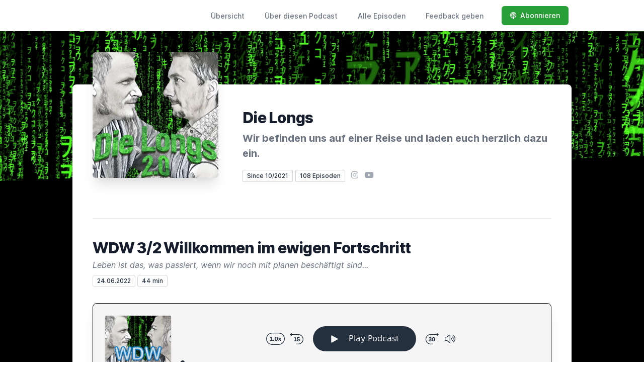

--- FILE ---
content_type: text/html; charset=utf-8
request_url: https://die-longs.letscast.fm/episode/wdw-3-2-willkommen-im-ewigen-fortschritt
body_size: 15151
content:
<!DOCTYPE html>
<html lang='de'>
<head>
<meta content='text/html; charset=UTF-8' http-equiv='Content-Type'>
<meta content='width=device-width, initial-scale=1.0' name='viewport'>
<meta content='no-cache' name='turbolinks-cache-control'>
<title>WDW 3/2 Willkommen im ewigen Fortschritt | Die Longs</title>
<meta content='Danke Susanne für deine Frage zum Thema &quot;Konstruktion Leben&quot;. Wir hoffen, dass die konstruktive Antwort, dir beim &quot;Finden&quot; hilft, damit du weniger suchen musst :) ' name='description'>
<meta content='Gesellschaft, Menschen, Kultur, Bildung, Erziehung, Kapitalismus, Zeit, Zukunft, Vergangenheit, Arbeit, Wissen, Erde, Ehe, Mitdenken, Lebensphilosophie, Gesundheit, Ernährung, Wissenschaft, Vorurteile, Gewohnheiten, Authentizität, Idealismus, Toleranz, Abhängigkeit, Beziehung, Verständnis, Maschine, Konstrukt, Zahnrad, Zahnräder, Lernen, Optimierung, Change-Management, Veränderung, Bausteine, Software, Prozesse, Vorgänge, Fortschritt, Seele, Anpassen, Anpassung, ' name='keywords'>
<link href='https://letscast.fm/podcasts/die-longs-e7f9c176/feed' rel='alternate' title='Die Longs' type='application/rss+xml'>
<meta content='app-id=1588560871' name='apple-itunes-app'>
<link href='https://die-longs.letscast.fm/episode/wdw-3-2-willkommen-im-ewigen-fortschritt' rel='canonical'>
<link rel="icon" type="image/x-icon" href="http://www.dielongs.de/favicon.ico" />
<link href='https://bcdn.letscast.fm/media/podcast/9cf90488/artwork-3000x3000.jpg?t=1710673952&amp;width=180&amp;height=180&amp;quality=80&amp;optimizer=image' rel='apple-touch-icon'>
<meta content='https://die-longs.letscast.fm/episode/wdw-3-2-willkommen-im-ewigen-fortschritt' property='og:url'>
<meta content='website' property='og:type'>
<meta content='Die Longs' property='og:site_name'>
<meta content='WDW 3/2 Willkommen im ewigen Fortschritt' property='og:title'>
<meta content='Danke Susanne für deine Frage zum Thema &quot;Konstruktion Leben&quot;. Wir hoffen, dass die konstruktive Antwort, dir beim &quot;Finden&quot; hilft, damit du weniger suchen musst :) ' property='og:description'>
<meta content='https://bcdn.letscast.fm/media/podcast/9cf90488/episode/45bd3b8a/artwork-3000x3000.jpg?t=1656147582&amp;width=1400&amp;height=1400&amp;quality=80' property='og:image'>
<meta content='player' name='twitter:card'>
<meta content='WDW 3/2 Willkommen im ewigen Fortschritt' name='twitter:title'>
<meta content='https://die-longs.letscast.fm/episode/wdw-3-2-willkommen-im-ewigen-fortschritt?layout=twitter-player' name='twitter:player'>
<meta content='https://lcdn.letscast.fm/media/podcast/9cf90488/episode/45bd3b8a.mp3?t=1655836312' name='twitter:player:stream'>
<meta content='audio/mpeg' name='twitter:player:stream:content_type'>
<meta content='440' name='twitter:player:width'>
<meta content='440' name='twitter:player:height'>
<meta content='Danke Susanne für deine Frage zum Thema &quot;Konstruktion Leben&quot;. Wir hoffen, dass die konstruktive Antwort, dir beim &quot;Finden&quot; hilft, damit du weniger suchen musst :) ' name='twitter:description'>
<meta content='https://bcdn.letscast.fm/media/podcast/9cf90488/episode/45bd3b8a/artwork-3000x3000.jpg?t=1656147582&amp;width=1400&amp;height=1400&amp;quality=80' name='twitter:image'>
<meta name="csrf-param" content="authenticity_token" />
<meta name="csrf-token" content="CK4T0zNGc1/IrMeVT5DgWuYipkEbqFOT9kz57X6T2UaHmkjD91vQ+ti9RrCnCUTfnRG/V8UVgxVqwkNb5AGnRg==" />

<link rel="stylesheet" media="screen" href="/packs/css/application-10c23002.css" data-turbolinks-track="reload" />
<script src="/packs/js/site/application-486f59e6c780e42a768f.js" data-turbolinks-track="reload"></script>
<style>
  section.bg-gray-800 {
    background-color: #000000 !important;
  }
  polygon.text-gray-800 {
    color: #000000 !important;
  }
</style>
<style>
  .border-teal-400, .border-teal-500, .border-teal-700 {
    color: #289e37ff !important;
  }
  .bg-teal-400 {
    background-color: #289e37ff !important;
  }
  .bg-teal-600 {
    background-color: #289e37ff !important;
  }
  .border-teal-400 {
    border-color: #289e37ff !important;
  }
</style>
</head>
<body>
<nav class='top-0 absolute bg-white z-50 w-full flex flex-wrap items-center justify-between px-2 py-3 navbar-expand-lg shadow-lg'>
<div class='container px-4 mx-auto flex flex-wrap items-center justify-between'>
<div class='w-full relative flex justify-between lg:w-auto lg:static lg:block lg:justify-start cursor-pointer' onclick='toggleNavbar(&#39;collapse-navbar&#39;)'>
<div class='text-gray-500 text-lg font-medium ml-1 lg:hidden'>
Episode
</div>
<button class='cursor-pointer text-xl leading-none px-3 py-1 border border-solid border-transparent rounded bg-transparent block lg:hidden outline-none focus:outline-none'>
<i class='text-gray-500 fas fa-bars'></i>
</button>
</div>
<div class='lg:flex flex-grow items-center lg:bg-transparent lg:shadow-none hidden' id='collapse-navbar'>
<hr class='my-4 lg:hidden'>
<div class='lg:hidden'>
<ul class='mx-auto flex flex-col justify-end list-none' style='max-width: 980px;'>
<li class='flex items-center'>
<a class='text-lg mb-4 lg:mb-0 lg:ml-8 inline-flex items-center px-1 pt-1 border-b-2 border-transparent lg:text-sm font-medium leading-5 hover:border-gray-300 text-gray-500 focus:outline-none focus:border-teal-700 transition duration-150 ease-in-out hover:text-gray-900' href='https://die-longs.letscast.fm/'>
Übersicht
</a>
</li>
<li class='flex items-center'>
<a class='text-lg mb-4 lg:mb-0 lg:ml-8 inline-flex items-center px-1 pt-1 border-b-2 border-transparent lg:text-sm font-medium leading-5 hover:border-gray-300 text-gray-500 focus:outline-none focus:border-teal-700 transition duration-150 ease-in-out hover:text-gray-900' href='https://die-longs.letscast.fm/about#about'>
Über diesen Podcast
</a>
</li>
<li class='flex items-center'>
<a class='text-lg mb-4 lg:mb-0 lg:ml-8 inline-flex items-center px-1 pt-1 border-b-2 border-transparent lg:text-sm font-medium leading-5 hover:border-gray-300 text-gray-500 focus:outline-none focus:border-teal-700 transition duration-150 ease-in-out hover:text-gray-900' href='https://die-longs.letscast.fm/index#episodes'>
Alle Episoden
</a>
</li>
<li class='flex items-center'>
<a class='text-lg mb-4 lg:mb-0 lg:ml-8 inline-flex items-center px-1 pt-1 border-b-2 border-transparent lg:text-sm font-medium leading-5 hover:border-gray-300 text-gray-500 focus:outline-none focus:border-teal-700 transition duration-150 ease-in-out hover:text-gray-900' href='https://die-longs.letscast.fm/feedback#feedback'>
Feedback geben
</a>
</li>
<li class='flex items-center'>
<a href='https://die-longs.letscast.fm/subscribe#subscribe'>
<button class='subscribe-button mb-4 lg:mb-0 mt-3 lg:mt-0 lg:ml-8 relative inline-flex items-center px-4 py-2 border border-transparent text-sm leading-5 font-medium rounded-md text-white bg-teal-400 shadow-sm hover:bg-teal-500 focus:outline-none focus:border-teal-700 focus:shadow-outline-teal active:bg-teal-700 transition ease-in-out duration-150 cursor-pointer'>
<i class='fas fa-podcast mr-2'></i>
Abonnieren
</button>
</a>
</li>
</ul>
</div>
<div class='hidden lg:block self-center container'>
<ul class='mx-auto flex flex-row justify-end list-none' style='max-width: 980px;'>
<li class='flex items-center'>
<a class='text-lg mb-4 lg:mb-0 lg:ml-8 inline-flex items-center px-1 pt-1 border-b-2 border-transparent lg:text-sm font-medium leading-5 hover:border-gray-300 text-gray-500 focus:outline-none focus:border-teal-700 transition duration-150 ease-in-out hover:text-gray-900' href='https://die-longs.letscast.fm/'>
Übersicht
</a>
</li>
<li class='flex items-center'>
<a class='text-lg mb-4 lg:mb-0 lg:ml-8 inline-flex items-center px-1 pt-1 border-b-2 border-transparent lg:text-sm font-medium leading-5 hover:border-gray-300 text-gray-500 focus:outline-none focus:border-teal-700 transition duration-150 ease-in-out hover:text-gray-900' href='https://die-longs.letscast.fm/about'>
Über diesen Podcast
</a>
</li>
<li class='flex items-center'>
<a class='text-lg mb-4 lg:mb-0 lg:ml-8 inline-flex items-center px-1 pt-1 border-b-2 border-transparent lg:text-sm font-medium leading-5 hover:border-gray-300 text-gray-500 focus:outline-none focus:border-teal-700 transition duration-150 ease-in-out hover:text-gray-900' href='https://die-longs.letscast.fm/index'>
Alle Episoden
</a>
</li>
<li class='flex items-center'>
<a class='text-lg mb-4 lg:mb-0 lg:ml-8 inline-flex items-center px-1 pt-1 border-b-2 border-transparent lg:text-sm font-medium leading-5 hover:border-gray-300 text-gray-500 focus:outline-none focus:border-teal-700 transition duration-150 ease-in-out hover:text-gray-900' href='https://die-longs.letscast.fm/feedback'>
Feedback geben
</a>
</li>
<li class='flex items-center'>
<a href='https://die-longs.letscast.fm/subscribe'>
<button class='subscribe-button mb-4 lg:mb-0 mt-3 lg:mt-0 lg:ml-8 relative inline-flex items-center px-4 py-2 border border-transparent text-sm leading-5 font-medium rounded-md text-white bg-teal-400 shadow-sm hover:bg-teal-500 focus:outline-none focus:border-teal-700 focus:shadow-outline-teal active:bg-teal-700 transition ease-in-out duration-150 cursor-pointer'>
<i class='fas fa-podcast mr-2'></i>
Abonnieren
</button>
</a>
</li>
</ul>
</div>
<div class='hidden lg:block'></div>
</div>
</div>
</nav>

<div class='mt-13 lg:mt-15' id='root'>
<main>
<section class='relative block bg-gray-100' style='height: 300px;'>
<div class='absolute top-0 w-full h-full bg-center bg-cover' style='background-image: url(&quot;https://bcdn.letscast.fm/media/69k70o02upvctis87gtiui2s799l?t=1712332819&amp;optimizer=image&amp;quality=90&quot;);'>
<span class='w-full h-full absolute opacity-0 bg-black' id='blackOverlay'></span>
</div>
<div class='top-auto bottom-0 left-0 right-0 w-full absolute pointer-events-none overflow-hidden' style='height: 70px; transform: translateZ(0px);'>
<svg class='absolute bottom-0 overflow-hidden' preserveaspectratio='none' version='1.1' viewbox='0 0 2560 100' x='0' xmlns='http://www.w3.org/2000/svg' y='0'>
<polygon class='text-gray-800 fill-current' points='2560 0 2560 100 0 100'></polygon>
</svg>
</div>
</section>
<section class='relative py-16 bg-gray-800'>
<div class='container mx-auto px-0 md:px-4 max-w-5xl'>
<div class='relative flex flex-col min-w-0 break-words bg-white w-full mb-6 shadow-xl md:rounded-lg -mt-64'>
<div class='px-4 sm:px-10'>
<div class='flex flex-wrap lg:flex-no-wrap justify-center lg:justify-start'>
<div class='relative mb-0' style='min-width: 250px;'>
<a href='https://die-longs.letscast.fm/'>
<img alt='Die Longs Cover' class='podcast-cover shadow-xl h-auto align-middle rounded-md border-none -my-16' height='250' src='https://bcdn.letscast.fm/media/podcast/9cf90488/artwork-3000x3000.jpg?t=1710673952&amp;optimizer=image&amp;quality=80&amp;height=500&amp;width=500' width='250'>
</a>
</div>
<div class='w-full mt-24 lg:mt-12 text-center overflow-hidden lg:ml-12 lg:text-left lg:my-12'>
<h1 class='podcast-title text-2xl leading-8 font-extrabold tracking-tight text-gray-900 sm:text-3xl sm:leading-9 mb-2 truncate'>
Die Longs
</h1>
<div class='leading-normal mt-0 mb-4 text-gray-500 font-bold text-xs md:text-xl' id='podcast-subtitle'>
Wir befinden uns auf einer Reise und laden euch herzlich dazu ein.
</div>
<div class='flex flex-col lg:flex-row justify-start'>
<div class='lg:mr-2'>
<span class='badge inline-flex items-center px-2 rounded-sm text-xs font-medium bg-white text-gray-800 border border-gray-300 py-0.5'>
Since 10/2021
</span>
<a href='https://die-longs.letscast.fm/index'>
<span class='badge inline-flex items-center px-2 rounded-sm text-xs font-medium bg-white text-gray-800 border border-gray-300 py-0.5'>
108 Episoden
</span>
</a>
</div>
<div class='mt-2 lg:mt-0'>
<a class='social-icon mx-1 text-gray-400 hover:text-gray-500' href='https://instagram.com/dielongs' rel='noopener noreferrer' target='_blank' title='Instagram'>
<span class='sr-only'>Instagram</span>
<i class='fab fa-instagram text-base'></i>
</a>
<a class='social-icon mx-1 text-gray-400 hover:text-gray-500' href='https://www.youtube.com/@dielongs4028' rel='noopener noreferrer' target='_blank' title='YouTube'>
<span class='sr-only'>YouTube</span>
<i class='fab fa-youtube text-base'></i>
</a>
</div>
</div>
</div>
</div>
<div id='content'>
<div class='mt-6 py-10 border-t border-gray-200'>
<div class='flex flex-wrap justify-center'>
<div class='w-full'>
<h1 class='text-2xl leading-8 font-extrabold tracking-tight text-gray-900 sm:text-3xl sm:leading-9'>
WDW 3/2 Willkommen im ewigen Fortschritt
</h1>
<p class='mt-1 text-gray-500 italic text-md truncate'>
Leben ist das, was passiert, wenn wir noch mit planen beschäftigt sind...
</p>
<p class='text-gray-500 mt-2 mb-8 text-xs md:text-sm'>
<span class='badge inline-flex items-center px-2 rounded text-xs font-medium bg-white text-gray-800 border border-gray-300 py-0.5'>
24.06.2022
</span>
<span class='badge inline-flex items-center px-2 rounded text-xs font-medium bg-white text-gray-800 border border-gray-300 py-0.5'>
44 min
</span>
</p>
<div class='player-container shadow-xl rounded-lg border' style='background-color: #F5F5F5; border-color:#000000;'>
<div data-template='/podlove/player/templates/variant-xl-no-title.html?20240301' id='player'></div>
<script>
  window
    .podlovePlayer("#player", {"version":5,"show":{"title":"Die Longs","subtitle":"Wir gehen täglich auf Reise und laden euch herzlich ein.","summary":"\u003cdiv\u003eI Guuuuudddeee Lange Nudel und Lange Nudel so Grüss dich HeiLong- so begrüßen sich zwei Freunde.\u003cbr\u003e\u003cbr\u003eZuerst mal ein riesiges Dankeschön an all die Leute, die uns inspiriert haben, hier herumzustottern, zu gatzen und \"Ääh\" zu sagen. Ihr seid die Besten!\u003c/div\u003e\u003cdiv\u003e\u003cbr\u003eTaucht ein in die verrückte Welt zweier Chaoten, die manchmal auch so tun, als wären sie erwachsen.\u003cbr\u003e\u003cbr\u003e\u003c/div\u003e\u003cdiv\u003e\u003cbr\u003eDanke fürs Zuhören, Leute!\u003cbr\u003e\u003cbr\u003e\u003c/div\u003e\u003cdiv\u003e\u003cbr\u003eAlles Liebe, HeiLong und Lang Nudel :)\u003c/div\u003e","poster":"https://lcdn.letscast.fm/media/podcast/9cf90488/artwork-300x300.jpg?t=1710673952","link":"http://www.dielongs.de"},"title":"WDW 3/2 Willkommen im ewigen Fortschritt","subtitle":"Leben ist das, was passiert, wenn wir noch mit planen beschäftigt sind...","summary":"\u003cdiv\u003eDanke Susanne für deine Frage zum Thema \"Konstruktion Leben\". Wir hoffen, dass die konstruktive Antwort, dir beim \"Finden\" hilft, damit du weniger suchen musst :)\u0026nbsp;\u003c/div\u003e\u003cbr\u003e\u003cbr\u003e\u003cdiv\u003eEs ist positiv Wahnsinnig, welche Gedanken sich unsere Zuhörer machen. Danke Susanne für deine Frage.\u003cbr\u003eMit dieser Komplexität hatten wir jetzt so früh noch nicht gerechnet, aber dennoch nehmen wir uns deiner Frage und der Herausforderung an.\u003cbr\u003eLeben ist das, was passiert während wir noch planen. Es gibt Pioniere, die es einfach wagen und dann gibt es Siedler, die lieber totgetrampelte Pfade folgen, bis die Spuren sich nicht mehr vom dreckigen Boden unterscheiden lassen.\u0026nbsp;\u003cbr\u003eWer möchtest du in deinem Leben sein? Dein eigener Pionier? Oder der Siedler, der einfach nur hofft, aber nichts unternimmt?\u0026nbsp;\u003cbr\u003eDer Fortschritt ist nicht aufzuhalten und nicht greifbar, dennoch sind wir alle begeistert, wenn wir fortschreiten.\u0026nbsp;\u003cbr\u003eHierzu fällt den Longs folgendes Zitat ein... \"Ein glückliches und schönes Leben bedeutet nicht, dass es darin keine Probleme und Fehler gibt. Es bedeutet das wir begriffen haben, dass es an uns liegt, diese Probleme und Fehler als Chance zu sehen.\"\u003cbr\u003eDanke fürs Zuhören.\u003c/div\u003e","publicationDate":"2022-06-24T00:05:00.000+02:00","poster":"https://lcdn.letscast.fm/media/podcast/9cf90488/episode/45bd3b8a/artwork-300x300.jpg?t=1656147582","duration":"00:44:28","link":"https://die-longs.letscast.fm/episode/wdw-3-2-willkommen-im-ewigen-fortschritt","audio":[{"url":"https://lcdn.letscast.fm/media/podcast/9cf90488/episode/45bd3b8a.mp3?t=1655836312","size":42684081,"title":"MP3 Audio (mp3)","mimeType":"audio/mpeg"}],"visibleComponents":["controlChapters","controlSteppers","episodeTitle","poster","progressbar","showTitle","subtitle","tabAudio","tabChapters","tabFiles","tabShare","tabInfo","tabTranscripts"],"files":[{"url":"https://lcdn.letscast.fm/media/podcast/9cf90488/episode/45bd3b8a.mp3?t=1655836312","size":42684081,"title":"MP3 Audio (mp3)","mimeType":"audio/mpeg"}],"chapters":[],"contributors":[],"transcripts":[],"subscribe-button":{"feed":"https://letscast.fm/podcasts/die-longs-e7f9c176/feed","clients":[{"id":"apple-podcasts","service":"1588560871"},{"id":"deezer","service":"3031862"},{"id":"spotify","service":"02pM2IVvs4uw4spC5RJVrz"},{"id":"youtube","service":"https://www.youtube.com/@dielongs4028"},{"id":"amazon-music","service":"5367058e-dec6-40c4-8356-d6385d4fb171/die-longs?refMarker=dm_wcp_af_r\u0026ref=dm_sh_sUY78L2QCv7fhn8v6y40H59s6"},{"id":"downcast"},{"id":"overcast"},{"id":"podcast-addict"},{"id":"rss","service":"https://letscast.fm/podcasts/die-longs-e7f9c176/feed"}]},"share":{"channels":["twitter","facebook","linkedin","xing","pinterest","whats-app","link","mail"],"outlet":"/share.html","sharePlaytime":true},"features":{"persistTab":false,"persistPlaystate":false}}, {"base":"/podlove/player/","activeTab":null,"theme":{"tokens":{"brand":"#E64415","brandDark":"#25303f","brandDarkest":"#1A3A4A","brandLightest":"#F5F5F5","shadeDark":"#807E7C","shadeBase":"#807E7C","contrast":"#000","alt":"#fff"},"fonts":{}},"subscribe-button":{"feed":"https://letscast.fm/podcasts/die-longs-e7f9c176/feed","clients":[{"id":"apple-podcasts","service":"1588560871"},{"id":"deezer","service":"3031862"},{"id":"spotify","service":"02pM2IVvs4uw4spC5RJVrz"},{"id":"youtube","service":"https://www.youtube.com/@dielongs4028"},{"id":"amazon-music","service":"5367058e-dec6-40c4-8356-d6385d4fb171/die-longs?refMarker=dm_wcp_af_r\u0026ref=dm_sh_sUY78L2QCv7fhn8v6y40H59s6"},{"id":"downcast"},{"id":"overcast"},{"id":"podcast-addict"},{"id":"rss","service":"https://letscast.fm/podcasts/die-longs-e7f9c176/feed"}]},"playlist":[{"title":"Sose 10 Have a drink on me","config":"https://letscast.fm/podcasts/die-longs-e7f9c176/episodes/sose-10-have-a-drink-on-me/player.json","duration":"00:34:20"},{"title":"Folge 88 So viele Gefühle - wen interessierts ?","config":"https://letscast.fm/podcasts/die-longs-e7f9c176/episodes/folge-88-so-viele-gefuehle-wen-interessierts/player.json","duration":"00:48:41"},{"title":"Folge 87 Mächtig ohnmächtig","config":"https://letscast.fm/podcasts/die-longs-e7f9c176/episodes/folge-87-maechtig-ohnmaechtig/player.json","duration":"00:50:35"},{"title":"Folge 86 Gelber Schein","config":"https://letscast.fm/podcasts/die-longs-e7f9c176/episodes/folge-86-gelber-schein/player.json","duration":"00:45:46"},{"title":"Folge 85 Chips: das Erdöl des 21. Jahrhunderts?","config":"https://letscast.fm/podcasts/die-longs-e7f9c176/episodes/folge-85-chips-das-erdoel-des-21-jahrhunderts/player.json","duration":"00:48:59"},{"title":"Folge 84 Selbstbestimmung:  selbstbestimmt? Na klar, bestimmt!","config":"https://letscast.fm/podcasts/die-longs-e7f9c176/episodes/folge-84-selbstbestimmung-selbstbestimmt-na-klar-bestimmt/player.json","duration":"00:47:25"},{"title":"Folge 83 Hey Tim, komm mal in die Küche!","config":"https://letscast.fm/podcasts/die-longs-e7f9c176/episodes/folge-83-hey-tim-komm-mal-in-die-kueche/player.json","duration":"00:48:22"},{"title":"Folge 82 Das kann doch wohl nicht wahr sein!","config":"https://letscast.fm/podcasts/die-longs-e7f9c176/episodes/folge-82-das-kann-doch-wohl-nicht-wahr-sein/player.json","duration":"00:46:23"},{"title":"Folge 81 Sit ludos incipere, oder einfach: Lasset die Spiele beginnen","config":"https://letscast.fm/podcasts/die-longs-e7f9c176/episodes/folge-81-sit-ludos-incipere-oder-einfach-lasset-die-spiele-beginnen/player.json","duration":"00:49:34"},{"title":"Folge 80 Freiheit ist das was zählt, aber warum ?","config":"https://letscast.fm/podcasts/die-longs-e7f9c176/episodes/folge-80-freiheit-ist-das-was-zaehlt-aber-warum/player.json","duration":"00:49:13"},{"title":"Sose 9 E(lf) M(eter)","config":"https://letscast.fm/podcasts/die-longs-e7f9c176/episodes/sose-9-e-lf-m-eter/player.json","duration":"00:57:14"},{"title":" Folge 79 Was ein geiler Urlaub. Teil 1","config":"https://letscast.fm/podcasts/die-longs-e7f9c176/episodes/folge-79-was-ein-geiler-urlaub-teil-1/player.json","duration":"00:49:03"},{"title":"Folge 78 Bewusst oder Unbewusst? Das ist hier die Frage.","config":"https://letscast.fm/podcasts/die-longs-e7f9c176/episodes/folge-78-bewusst-oder-unbewusst-das-ist-hier-die-frage/player.json","duration":"00:47:44"},{"title":"Folge 77 Mmmmm lecker, und was isst du so ?","config":"https://letscast.fm/podcasts/die-longs-e7f9c176/episodes/folge-77-mmmmm-lecker-und-was-isst-du-so/player.json","duration":"00:51:53"},{"title":"Folge 76 Entscheidungskompetenz - kompetent Entscheiden","config":"https://letscast.fm/podcasts/die-longs-e7f9c176/episodes/folge-76-entscheidungskompetenz-kompetent-entscheiden/player.json","duration":"00:49:40"},{"title":"Folge 75 Unsere Kindheit.","config":"https://letscast.fm/podcasts/die-longs-e7f9c176/episodes/folge-75-unsere-kindheit/player.json","duration":"00:51:42"},{"title":"Folge 74 Was ist der Plan(et) B ?","config":"https://letscast.fm/podcasts/die-longs-e7f9c176/episodes/folge-74-was-ist-der-plan-et-b/player.json","duration":"00:50:33"},{"title":"Folge 73 Ohh man schon wieder arbeiten, egal es lohnt sich eh nicht.","config":"https://letscast.fm/podcasts/die-longs-e7f9c176/episodes/folge-73-ohh-man-schon-wieder-arbeiten-egal-es-lohnt-sich-eh-nicht/player.json","duration":"00:47:34"},{"title":"Folge 72 Der Mond und seine Freunde","config":"https://letscast.fm/podcasts/die-longs-e7f9c176/episodes/folge-72-der-mond-und-seine-freunde/player.json","duration":"00:51:07"},{"title":"Folge 71 Cannabis für alle. Yippi wir sind high oder doch nicht ?","config":"https://letscast.fm/podcasts/die-longs-e7f9c176/episodes/folge-71-cannabis-fuer-alle-yippi-wir-sind-high-oder-doch-nicht/player.json","duration":"00:44:38"},{"title":"Folge 70 HeiLong und der Neue","config":"https://letscast.fm/podcasts/die-longs-e7f9c176/episodes/folge-70-heilong-und-der-neue/player.json","duration":"00:41:54"},{"title":"Folge 69 Können wir Hyggelig","config":"https://letscast.fm/podcasts/die-longs-e7f9c176/episodes/folge-69-koennen-wir-hyggelig/player.json","duration":"00:47:16"},{"title":"Folge 68 Die TOP 3","config":"https://letscast.fm/podcasts/die-longs-e7f9c176/episodes/folge-68-die-top-3/player.json","duration":"01:14:24"},{"title":"Sose 8 Das letzte Eliza Bett","config":"https://letscast.fm/podcasts/die-longs-e7f9c176/episodes/sose-8-das-letzte-eliza-bett/player.json","duration":"00:46:44"},{"title":"WDW 4 Cancel Culture","config":"https://letscast.fm/podcasts/die-longs-e7f9c176/episodes/wdw-4-cancel-culture/player.json","duration":"00:48:19"},{"title":"Folge 67 Das kuriose ABC Teil 2","config":"https://letscast.fm/podcasts/die-longs-e7f9c176/episodes/folge-67-das-kuriose-abc-teil-2/player.json","duration":"00:50:55"},{"title":"Folge 66 Das kuriose ABC Teil 1","config":"https://letscast.fm/podcasts/die-longs-e7f9c176/episodes/folge-66-das-kuriose-abc-teil-1/player.json","duration":"00:41:35"},{"title":"Folge 65 Sechs Sekunden und Fresse auf","config":"https://letscast.fm/podcasts/die-longs-e7f9c176/episodes/folge-65-sechs-sekunden-und-fresse-auf/player.json","duration":"00:49:17"},{"title":"Folge 64 Shoppingwüste Deutschland","config":"https://letscast.fm/podcasts/die-longs-e7f9c176/episodes/folge-64-shoppingwueste-deutschland/player.json","duration":"00:44:32"},{"title":"Folge 63 USA 2.0,01","config":"https://letscast.fm/podcasts/die-longs-e7f9c176/episodes/folge-63-usa-2-0-01/player.json","duration":"00:47:07"},{"title":"Folge 62 Filmtastisch","config":"https://letscast.fm/podcasts/die-longs-e7f9c176/episodes/folge-62-filmtastisch/player.json","duration":"00:47:13"},{"title":"Folge 61 Dating mal anders","config":"https://letscast.fm/podcasts/die-longs-e7f9c176/episodes/folge-61-dating-mal-anders/player.json","duration":"00:45:33"},{"title":"Folge 60 Feste feiern bevor sie fallen","config":"https://letscast.fm/podcasts/die-longs-e7f9c176/episodes/folge-60-feste-feiern-bevor-sie-fallen/player.json","duration":"00:48:50"},{"title":"Folge 59 Geldanlage vs Erbanlage","config":"https://letscast.fm/podcasts/die-longs-e7f9c176/episodes/folge-59-geldanlage-vs-erbanlage/player.json","duration":"00:48:30"},{"title":"Folge 58 Worte tun nicht weh","config":"https://letscast.fm/podcasts/die-longs-e7f9c176/episodes/folge-58-worte-tun-nicht-weh/player.json","duration":"00:48:30"},{"title":"WDW 3 / 4 Achtung Chimären kommen","config":"https://letscast.fm/podcasts/die-longs-e7f9c176/episodes/wdw-3-4-achtung-chimaeren-kommen/player.json","duration":"01:15:08"},{"title":"WDW 3/3 Klima retten ?","config":"https://letscast.fm/podcasts/die-longs-e7f9c176/episodes/wdw-3-3-klima-retten/player.json","duration":"00:41:03"},{"title":"WDW 3/1 Gentleman","config":"https://letscast.fm/podcasts/die-longs-e7f9c176/episodes/wdw-3-1-gentleman/player.json","duration":"00:36:04"},{"title":"Sose 7 Billige Hilfe teuer Erkauft","config":"https://letscast.fm/podcasts/die-longs-e7f9c176/episodes/sose-7-billige-hilfe-teuer-erkauft/player.json","duration":"00:28:18"},{"title":"Folge 57 Die Spirale der Überinformation","config":"https://letscast.fm/podcasts/die-longs-e7f9c176/episodes/folge-57-die-spirale-der-ueberinformation/player.json","duration":"00:49:51"},{"title":"Folge 56 Ach du auch hier","config":"https://letscast.fm/podcasts/die-longs-e7f9c176/episodes/folge-56-ach-du-auch-hier/player.json","duration":"00:47:00"},{"title":"WDW 2 Entfremdung zur Natur","config":"https://letscast.fm/podcasts/die-longs-e7f9c176/episodes/wdw-2-entfremdung-zur-natur/player.json","duration":"00:31:59"},{"title":"Folge 55 Warum feiern \"wir\" Geburtstage","config":"https://letscast.fm/podcasts/die-longs-e7f9c176/episodes/folge-55-warum-feiern-wir-geburtstage/player.json","duration":"00:46:32"},{"title":"Folge 54 Technik zum Abschweifen","config":"https://letscast.fm/podcasts/die-longs-e7f9c176/episodes/folge-54-technik-zum-abschweifen/player.json","duration":"00:52:14"},{"title":"Folge 53 Alt oder Neu","config":"https://letscast.fm/podcasts/die-longs-e7f9c176/episodes/folge-53-alt-oder-neu/player.json","duration":"00:35:30"},{"title":"Folge 52 Jäger und Sammler","config":"https://letscast.fm/podcasts/die-longs-e7f9c176/episodes/folge-52-jaeger-und-sammler/player.json","duration":"00:47:34"},{"title":"Folge 51 Fragen über Fragen","config":"https://letscast.fm/podcasts/die-longs-e7f9c176/episodes/folge-51-fragen-ueber-fragen/player.json","duration":"00:55:24"},{"title":"Folge 50 Hamstern bis der Arzt kommt","config":"https://letscast.fm/podcasts/die-longs-e7f9c176/episodes/folge-50-hamstern-bis-der-arzt-kommt/player.json","duration":"00:45:51"},{"title":"Folge 49 40 und Würzig 20 und Ranzig","config":"https://letscast.fm/podcasts/die-longs-e7f9c176/episodes/folge-49-40-und-wuerzig-20-und-ranzig/player.json","duration":"00:49:11"},{"title":"Folge 48 Zivilcourage","config":"https://letscast.fm/podcasts/die-longs-e7f9c176/episodes/folge-48-zivilcourage/player.json","duration":"00:47:34"},{"title":"Folge 47 Go hard or go home ohne Sch(w)eiß ? ","config":"https://letscast.fm/podcasts/die-longs-e7f9c176/episodes/folge-47-go-hard-or-go-home-ohne-sch-w-eiss/player.json","duration":"00:46:54"},{"title":"Folge 46 Leben im Überfluss ??!","config":"https://letscast.fm/podcasts/die-longs-e7f9c176/episodes/folge-46-leben-im-ueberfluss/player.json","duration":"00:46:52"},{"title":"FSK 18/2 Dein letzter Tag","config":"https://letscast.fm/podcasts/die-longs-e7f9c176/episodes/fsk-18-2-dein-letzter-tag/player.json","duration":"00:55:19"},{"title":"Folge 45 Die lustige Welt der Hausmänner","config":"https://letscast.fm/podcasts/die-longs-e7f9c176/episodes/folge-45-die-lustige-welt-der-hausmaenner/player.json","duration":"00:45:42"},{"title":"Folge 44 Drogen und andere laster","config":"https://letscast.fm/podcasts/die-longs-e7f9c176/episodes/folge-44-drogen-und-andere-laster/player.json","duration":"00:45:02"},{"title":"Sose 6 Rückblicke der letzten 50 Folgen","config":"https://letscast.fm/podcasts/die-longs-e7f9c176/episodes/sose-6-rueckblicke-der-letzten-50-folgen/player.json","duration":"00:35:17"},{"title":"Folge 43 Veganer, Vegetarier, Frutarier oder was auch immer","config":"https://letscast.fm/podcasts/die-longs-e7f9c176/episodes/folge-43-veganer-vegetarier-frutarier-oder-was-auch-immer/player.json","duration":"00:45:49"},{"title":"Folge 42 Reich und schön","config":"https://letscast.fm/podcasts/die-longs-e7f9c176/episodes/folge-42-reich-und-schoen/player.json","duration":"00:46:29"},{"title":"Folge 41 Erbe - Fluch oder Segen","config":"https://letscast.fm/podcasts/die-longs-e7f9c176/episodes/folge-41-erbe-fluch-oder-segen/player.json","duration":"00:45:44"},{"title":"Folge 40 Horoskope","config":"https://letscast.fm/podcasts/die-longs-e7f9c176/episodes/folge-40-horoskope/player.json","duration":"00:46:50"},{"title":"Folge 39 Kurz und knackig","config":"https://letscast.fm/podcasts/die-longs-e7f9c176/episodes/folge-39-kurz-und-knackig/player.json","duration":"00:21:15"},{"title":"Folge 38 Wir sind Helden","config":"https://letscast.fm/podcasts/die-longs-e7f9c176/episodes/folge-38-wir-sind-helden/player.json","duration":"00:47:03"},{"title":"Folge 37 Warum ist es so Kalt, warum nur ?","config":"https://letscast.fm/podcasts/die-longs-e7f9c176/episodes/folge-37-warum-ist-es-so-kalt-warum-nur/player.json","duration":"00:47:02"},{"title":"Folge 36 Beziehungs .... weise","config":"https://letscast.fm/podcasts/die-longs-e7f9c176/episodes/folge-36-beziehungs-weise/player.json","duration":"00:48:12"},{"title":"Gast 1 Empathie, Sympathie, Psychologie mit Vera","config":"https://letscast.fm/podcasts/die-longs-e7f9c176/episodes/gast-1-empathie-sympathie-psychologie-mit-vera/player.json","duration":"00:59:44"},{"title":"Folge 35 Die lustige Welt der Schadenfreude","config":"https://letscast.fm/podcasts/die-longs-e7f9c176/episodes/folge-35-die-lustige-welt-der-schadenfreude/player.json","duration":"00:47:03"},{"title":"Folge 34 Körperkult","config":"https://letscast.fm/podcasts/die-longs-e7f9c176/episodes/folge-34-koerperkult/player.json","duration":"00:46:33"},{"title":"Folge 33 Achtung Sucht","config":"https://letscast.fm/podcasts/die-longs-e7f9c176/episodes/folge-33-achtung-sucht/player.json","duration":"00:47:09"},{"title":"Folge 32 Homeoffice oder Büro","config":"https://letscast.fm/podcasts/die-longs-e7f9c176/episodes/folge-32-homeoffice-oder-buero/player.json","duration":"00:45:51"},{"title":"Folge 31 Tägliche Rituale und Gewohnheiten","config":"https://letscast.fm/podcasts/die-longs-e7f9c176/episodes/folge-31-taegliche-rituale-und-gewohnheiten/player.json","duration":"00:46:26"},{"title":"Folge 30 Das war`s...erstmal ","config":"https://letscast.fm/podcasts/die-longs-e7f9c176/episodes/folge-30-das-war-s-erstmal/player.json","duration":"01:15:56"},{"title":"Folge 29 Wir hassen die Wahrheit","config":"https://letscast.fm/podcasts/die-longs-e7f9c176/episodes/folge-29-wir-hassen-die-wahrheit/player.json","duration":"00:49:29"},{"title":"Folge 28 Ho Ho Ho es Weihnachtet sehr","config":"https://letscast.fm/podcasts/die-longs-e7f9c176/episodes/folge-28-ho-ho-ho-es-weihnachtet-sehr/player.json","duration":"00:52:14"},{"title":"WDW 1 Was denken Erwachsene über Kinder","config":"https://letscast.fm/podcasts/die-longs-e7f9c176/episodes/wdw-1-was-denken-erwachsene-ueber-kinder/player.json","duration":"00:43:13"},{"title":"Folge 27 Die lustige Welt der Schlussmacher","config":"https://letscast.fm/podcasts/die-longs-e7f9c176/episodes/folge-27-die-lustige-welt-der-schlussmacher/player.json","duration":"00:42:52"},{"title":"Folge 26 Gesellschaft und Kultur","config":"https://letscast.fm/podcasts/die-longs-e7f9c176/episodes/folge-26-gesellschaft-und-kultur/player.json","duration":"00:47:02"},{"title":"Folge 25 Essen und Trinken","config":"https://letscast.fm/podcasts/die-longs-e7f9c176/episodes/folge-25-essen-und-trinken/player.json","duration":"00:47:23"},{"title":"Folge 24 Selbständig oder Angestellt","config":"https://letscast.fm/podcasts/die-longs-e7f9c176/episodes/folge-24-selbstaendig-oder-angestellt/player.json","duration":"00:45:43"},{"title":"Sose 5 Bye bye Mirco","config":"https://letscast.fm/podcasts/die-longs-e7f9c176/episodes/sose-5-bye-bye-mirco/player.json","duration":"00:30:51"},{"title":"Folge 23 Mou dess sah","config":"https://letscast.fm/podcasts/die-longs-e7f9c176/episodes/folge-23-mou-dess-sah/player.json","duration":"00:44:57"},{"title":"Folge 22 Übersinnliche Phänomene","config":"https://letscast.fm/podcasts/die-longs-e7f9c176/episodes/folge-22-uebersinnliche-phaenomene/player.json","duration":"00:53:11"},{"title":"Folge 21 Kosumgeilheit","config":"https://letscast.fm/podcasts/die-longs-e7f9c176/episodes/folge-21-kosumgeilheit/player.json","duration":"00:49:39"},{"title":"Folge 20 Urlaub und Entspannung","config":"https://letscast.fm/podcasts/die-longs-e7f9c176/episodes/folge-20-urlaub-und-entspannung/player.json","duration":"00:48:34"},{"title":"FSK18/1 Hashtag Unnerum","config":"https://letscast.fm/podcasts/die-longs-e7f9c176/episodes/fsk18-1-hashtag-unnerum/player.json","duration":"00:45:33"},{"title":"Folge 19 Quatsch ma mal","config":"https://letscast.fm/podcasts/die-longs-e7f9c176/episodes/folge-19-quatsch-ma-mal/player.json","duration":"00:48:07"},{"title":"Folge 18 Gender und Emanzipation","config":"https://letscast.fm/podcasts/die-longs-e7f9c176/episodes/folge-18-gender-und-emanzipation/player.json","duration":"00:44:07"},{"title":"Folge 17 Religion - \"Er ist ohne Fehler und wirft auch keine Steine\"","config":"https://letscast.fm/podcasts/die-longs-e7f9c176/episodes/folge-17-religion-er-ist-ohne-fehler-und-wirft-auch-keine-steine/player.json","duration":"00:44:04"},{"title":"Folge 16 Gesundheit ","config":"https://letscast.fm/podcasts/die-longs-e7f9c176/episodes/folge-16-gesundheit-87246b12-be55-4572-a276-aaed049d1824/player.json","duration":"00:45:46"},{"title":"Folge 15 Klima und Natur","config":"https://letscast.fm/podcasts/die-longs-e7f9c176/episodes/folge-15-klima-und-natur/player.json","duration":"00:47:15"},{"title":"Folge 14 Bildung und Schule","config":"https://letscast.fm/podcasts/die-longs-e7f9c176/episodes/folge-14-bildung-und-schule/player.json","duration":"00:48:45"},{"title":"Sose 4 Erkranktes System","config":"https://letscast.fm/podcasts/die-longs-e7f9c176/episodes/sose-4-erkranktes-system/player.json","duration":"00:33:46"},{"title":"Folge 13 Videospiele","config":"https://letscast.fm/podcasts/die-longs-e7f9c176/episodes/folge-13-videospiele/player.json","duration":"00:45:38"},{"title":"Folge 12 Der Sinn des Lebens","config":"https://letscast.fm/podcasts/die-longs-e7f9c176/episodes/folge-12-der-sinn-des-lebens/player.json","duration":"00:46:03"},{"title":"Sose 3 Zukunft der Arbeitswelt","config":"https://letscast.fm/podcasts/die-longs-e7f9c176/episodes/sose-3-zukunft-der-arbeitswelt/player.json","duration":"01:04:19"},{"title":"Folge 11 Aliens","config":"https://letscast.fm/podcasts/die-longs-e7f9c176/episodes/folge-11-aliens/player.json","duration":"00:43:28"},{"title":"Folge 10 Die lustige Welt der Tiere","config":"https://letscast.fm/podcasts/die-longs-e7f9c176/episodes/folge-10-die-lustige-welt-der-tiere/player.json","duration":"00:46:06"},{"title":"Folge 9 Religionen","config":"https://letscast.fm/podcasts/die-longs-e7f9c176/episodes/folge-9-religionen/player.json","duration":"00:46:47"},{"title":"Folge 8 Finanzerziehung","config":"https://letscast.fm/podcasts/die-longs-e7f9c176/episodes/folge-8-finanzerziehung/player.json","duration":"00:48:55"},{"title":"Sose 2 Energieschock","config":"https://letscast.fm/podcasts/die-longs-e7f9c176/episodes/sose-2-energieschock/player.json","duration":"00:32:39"},{"title":"Folge 7 Kampfkunst","config":"https://letscast.fm/podcasts/die-longs-e7f9c176/episodes/folge-7-kampfkunst/player.json","duration":"00:41:40"},{"title":"Folge 6 Musik","config":"https://letscast.fm/podcasts/die-longs-e7f9c176/episodes/folge-6-musik/player.json","duration":"00:45:23"},{"title":"Folge 5 Verstorbene Idole","config":"https://letscast.fm/podcasts/die-longs-e7f9c176/episodes/folge-5-verstorbene-idole/player.json","duration":"00:48:55"},{"title":"Folge 4 E-Mobilität","config":"https://letscast.fm/podcasts/die-longs-e7f9c176/episodes/folge-4-e-mobilitaet/player.json","duration":"00:43:55"},{"title":"Folge 3 Matrix","config":"https://letscast.fm/podcasts/die-longs-e7f9c176/episodes/folge-3-matrix/player.json","duration":"00:45:33"},{"title":"Sose 1 der Facebook \"Ausfall\"","config":"https://letscast.fm/podcasts/die-longs-e7f9c176/episodes/sose-1-der-facebook-ausfall/player.json","duration":"00:32:09"},{"title":"Folge 2 Mentoren","config":"https://letscast.fm/podcasts/die-longs-e7f9c176/episodes/folge-2-mentoren/player.json","duration":"00:38:00"},{"title":"Folge 1 Vorstellung und Kinder","config":"https://letscast.fm/podcasts/die-longs-e7f9c176/episodes/folge-1-vorstellung-und-kinder/player.json","duration":"00:41:25"}],"share":{"channels":["twitter","facebook","linkedin","xing","pinterest","whats-app","link","mail"],"outlet":"/share.html","sharePlaytime":true},"features":{"persistTab":false,"persistPlaystate":false}})
    .then(store => {
      store.subscribe(() => {
        // console.log(store.getState());
      });
    });
</script>
<noscript>
<div class='m-4'>
<audio controls='true' preload='none' style='width:100%;'>
<source src='https://lcdn.letscast.fm/media/podcast/9cf90488/episode/45bd3b8a.mp3?t=1655836312' type='audio/mpeg'>
</audio>
<div class='text-center mt-8'>
<a href='https://lcdn.letscast.fm/media/podcast/9cf90488/episode/45bd3b8a.mp3?t=1655836312'>
<button class='relative inline-flex items-center px-4 py-2 border border-transparent text-sm leading-5 font-medium rounded-md text-white bg-teal-400 shadow-sm hover:bg-teal-500 focus:outline-none focus:border-teal-700 focus:shadow-outline-teal active:bg-teal-700 transition ease-in-out duration-150 cursor-pointer'>
<span class="translation_missing" title="translation missing: de.sites.download_episode">Download Episode</span>
</button>
</a>
</div>
</div>
</noscript>
</div>
<section id='summary'>
<h2 class='mt-8 text-xl font-extrabold tracking-tight sm:text-2xl'>
<i class='fa fa-sticky-note text-gray-800 mr-1' style=''></i>
Zusammenfassung &amp; Show Notes
</h2>
<div class='mt-8 text-lg leading-relaxed text-gray-800'>
<div class='mt-4 show-notes'>
<div>Danke Susanne für deine Frage zum Thema "Konstruktion Leben". Wir hoffen, dass die konstruktive Antwort, dir beim "Finden" hilft, damit du weniger suchen musst :) </div><br><div>Es ist positiv Wahnsinnig, welche Gedanken sich unsere Zuhörer machen. Danke Susanne für deine Frage.<br>Mit dieser Komplexität hatten wir jetzt so früh noch nicht gerechnet, aber dennoch nehmen wir uns deiner Frage und der Herausforderung an.<br>Leben ist das, was passiert während wir noch planen. Es gibt Pioniere, die es einfach wagen und dann gibt es Siedler, die lieber totgetrampelte Pfade folgen, bis die Spuren sich nicht mehr vom dreckigen Boden unterscheiden lassen. <br>Wer möchtest du in deinem Leben sein? Dein eigener Pionier? Oder der Siedler, der einfach nur hofft, aber nichts unternimmt? <br>Der Fortschritt ist nicht aufzuhalten und nicht greifbar, dennoch sind wir alle begeistert, wenn wir fortschreiten. <br>Hierzu fällt den Longs folgendes Zitat ein... "Ein glückliches und schönes Leben bedeutet nicht, dass es darin keine Probleme und Fehler gibt. Es bedeutet das wir begriffen haben, dass es an uns liegt, diese Probleme und Fehler als Chance zu sehen."<br>Danke fürs Zuhören.</div>
</div>
</div>
</section>
<div class='text-center mt-8'>
<a href='https://die-longs.letscast.fm/index'>
<button class='relative inline-flex items-center px-4 py-2 border border-transparent text-sm leading-5 font-medium rounded-md text-white bg-teal-400 shadow-sm hover:bg-teal-500 focus:outline-none focus:border-teal-700 focus:shadow-outline-teal active:bg-teal-700 transition ease-in-out duration-150 cursor-pointer'>
Alle 108 Episoden aufrufen
</button>
</a>
</div>
<div class='mt-16 -mx-4 md:-mx-10 sm:px-8 bg-gradient-to-b from-gray-100' id='feedback'>
<div class='w-full'>

</div>
<div class='relative'>
<div class='absolute inset-0'>
<div class='absolute inset-y-0 left-0'></div>
</div>
<div class='relative w-full mx-auto lg:grid lg:grid-cols-5'>
<div class='py-8 px-4 sm:px-6 lg:col-span-2 lg:px-8 xl:pr-12'>
<div class='max-w-lg mx-auto'>
<h2 class='text-2xl leading-8 font-extrabold tracking-tight text-gray-900 sm:text-3xl sm:leading-9'>
Feedback geben
</h2>
<div class='mt-3 text-lg leading-relaxed text-gray-800 show-notes'>
Dir gefällt der Podcast und Du möchtest das mal loswerden? Du hast Tipps für neue Themen oder magst über den Inhalt bestimmter Folgen diskutieren? Dann wähle im Formular die jeweilige Episode aus und schreib uns eine Nachricht. Vielen Dank für Dein Feedback!
</div>
</div>
</div>
<div class='py-8 px-4 sm:px-6 lg:col-span-3 lg:px-8 xl:pl-12'>
<div class='max-w-lg mx-auto lg:max-w-none'>
<script src="https://challenges.cloudflare.com/turnstile/v0/api.js" async="async" defer="defer"></script>
<form class="grid grid-cols-1 row-gap-6" id="new_feedback" action="/add_feedback" accept-charset="UTF-8" method="post"><input type="hidden" name="authenticity_token" value="g0v+/6P6vuDDJ31jnJTuiTHC5A+7EtAEbeItyvU3f5zZTJP3ePqgzvy+c4fX/quds5M4OkAo/4rqFeEB0zqzVw==" /><input id='ct' name='ct' type='hidden' value='RGY0a0xhMTc2ODg4MDI2OTEyZFZrZ2E=
'>
<div>
<label class='sr-only' for='name'>
Name
</label>
<div class='relative rounded-md shadow-sm'>
<input placeholder="Name" class="form-input block w-full py-3 px-4 placeholder-gray-500 transition ease-in-out duration-150" type="text" name="feedback[name]" id="feedback_name" />

</div>
</div>
<div>
<label class='sr-only' for='email'>
E-Mail-Adresse
</label>
<div class='relative rounded-md shadow-sm'>
<input placeholder="E-Mail-Adresse" class="form-input block w-full py-3 px-4 placeholder-gray-500 transition ease-in-out duration-150" type="email" name="feedback[email]" id="feedback_email" />

</div>
</div>
<div>
<label class='sr-only' for='episode'>Episode</label>
<div class='relative rounded-md shadow-sm'>
<select class='block form-select w-full transition duration-150 ease-in-out sm:text-sm sm:leading-5' id='episode' name='feedback[episode]'>
<option>
Keine Episode ausgewählt
</option>
<option value='sose-10-have-a-drink-on-me'>Sose 10 Have a drink on me</option>
<option value='folge-88-so-viele-gefuehle-wen-interessierts'>Folge 88 So viele Gefühle - wen interessierts ?</option>
<option value='folge-87-maechtig-ohnmaechtig'>Folge 87 Mächtig ohnmächtig</option>
<option value='folge-86-gelber-schein'>Folge 86 Gelber Schein</option>
<option value='folge-85-chips-das-erdoel-des-21-jahrhunderts'>Folge 85 Chips: das Erdöl des 21. Jahrhunderts?</option>
<option value='folge-84-selbstbestimmung-selbstbestimmt-na-klar-bestimmt'>Folge 84 Selbstbestimmung:  selbstbestimmt? Na klar, bestimmt!</option>
<option value='folge-83-hey-tim-komm-mal-in-die-kueche'>Folge 83 Hey Tim, komm mal in die Küche!</option>
<option value='folge-82-das-kann-doch-wohl-nicht-wahr-sein'>Folge 82 Das kann doch wohl nicht wahr sein!</option>
<option value='folge-81-sit-ludos-incipere-oder-einfach-lasset-die-spiele-beginnen'>Folge 81 Sit ludos incipere, oder einfach: Lasset die Spiele beginnen</option>
<option value='folge-80-freiheit-ist-das-was-zaehlt-aber-warum'>Folge 80 Freiheit ist das was zählt, aber warum ?</option>
<option value='sose-9-e-lf-m-eter'>Sose 9 E(lf) M(eter)</option>
<option value='folge-79-was-ein-geiler-urlaub-teil-1'> Folge 79 Was ein geiler Urlaub. Teil 1</option>
<option value='folge-78-bewusst-oder-unbewusst-das-ist-hier-die-frage'>Folge 78 Bewusst oder Unbewusst? Das ist hier die Frage.</option>
<option value='folge-77-mmmmm-lecker-und-was-isst-du-so'>Folge 77 Mmmmm lecker, und was isst du so ?</option>
<option value='folge-76-entscheidungskompetenz-kompetent-entscheiden'>Folge 76 Entscheidungskompetenz - kompetent Entscheiden</option>
<option value='folge-75-unsere-kindheit'>Folge 75 Unsere Kindheit.</option>
<option value='folge-74-was-ist-der-plan-et-b'>Folge 74 Was ist der Plan(et) B ?</option>
<option value='folge-73-ohh-man-schon-wieder-arbeiten-egal-es-lohnt-sich-eh-nicht'>Folge 73 Ohh man schon wieder arbeiten, egal es lohnt sich eh nicht.</option>
<option value='folge-72-der-mond-und-seine-freunde'>Folge 72 Der Mond und seine Freunde</option>
<option value='folge-71-cannabis-fuer-alle-yippi-wir-sind-high-oder-doch-nicht'>Folge 71 Cannabis für alle. Yippi wir sind high oder doch nicht ?</option>
<option value='folge-70-heilong-und-der-neue'>Folge 70 HeiLong und der Neue</option>
<option value='folge-69-koennen-wir-hyggelig'>Folge 69 Können wir Hyggelig</option>
<option value='folge-68-die-top-3'>Folge 68 Die TOP 3</option>
<option value='sose-8-das-letzte-eliza-bett'>Sose 8 Das letzte Eliza Bett</option>
<option value='wdw-4-cancel-culture'>WDW 4 Cancel Culture</option>
<option value='folge-67-das-kuriose-abc-teil-2'>Folge 67 Das kuriose ABC Teil 2</option>
<option value='folge-66-das-kuriose-abc-teil-1'>Folge 66 Das kuriose ABC Teil 1</option>
<option value='folge-65-sechs-sekunden-und-fresse-auf'>Folge 65 Sechs Sekunden und Fresse auf</option>
<option value='folge-64-shoppingwueste-deutschland'>Folge 64 Shoppingwüste Deutschland</option>
<option value='folge-63-usa-2-0-01'>Folge 63 USA 2.0,01</option>
<option value='folge-62-filmtastisch'>Folge 62 Filmtastisch</option>
<option value='folge-61-dating-mal-anders'>Folge 61 Dating mal anders</option>
<option value='folge-60-feste-feiern-bevor-sie-fallen'>Folge 60 Feste feiern bevor sie fallen</option>
<option value='folge-59-geldanlage-vs-erbanlage'>Folge 59 Geldanlage vs Erbanlage</option>
<option value='folge-58-worte-tun-nicht-weh'>Folge 58 Worte tun nicht weh</option>
<option value='wdw-3-4-achtung-chimaeren-kommen'>WDW 3 / 4 Achtung Chimären kommen</option>
<option value='wdw-3-3-klima-retten'>WDW 3/3 Klima retten ?</option>
<option selected value='wdw-3-2-willkommen-im-ewigen-fortschritt'>WDW 3/2 Willkommen im ewigen Fortschritt</option>
<option value='wdw-3-1-gentleman'>WDW 3/1 Gentleman</option>
<option value='sose-7-billige-hilfe-teuer-erkauft'>Sose 7 Billige Hilfe teuer Erkauft</option>
<option value='folge-57-die-spirale-der-ueberinformation'>Folge 57 Die Spirale der Überinformation</option>
<option value='folge-56-ach-du-auch-hier'>Folge 56 Ach du auch hier</option>
<option value='wdw-2-entfremdung-zur-natur'>WDW 2 Entfremdung zur Natur</option>
<option value='folge-55-warum-feiern-wir-geburtstage'>Folge 55 Warum feiern &quot;wir&quot; Geburtstage</option>
<option value='folge-54-technik-zum-abschweifen'>Folge 54 Technik zum Abschweifen</option>
<option value='folge-53-alt-oder-neu'>Folge 53 Alt oder Neu</option>
<option value='folge-52-jaeger-und-sammler'>Folge 52 Jäger und Sammler</option>
<option value='folge-51-fragen-ueber-fragen'>Folge 51 Fragen über Fragen</option>
<option value='folge-50-hamstern-bis-der-arzt-kommt'>Folge 50 Hamstern bis der Arzt kommt</option>
<option value='folge-49-40-und-wuerzig-20-und-ranzig'>Folge 49 40 und Würzig 20 und Ranzig</option>
<option value='folge-48-zivilcourage'>Folge 48 Zivilcourage</option>
<option value='folge-47-go-hard-or-go-home-ohne-sch-w-eiss'>Folge 47 Go hard or go home ohne Sch(w)eiß ? </option>
<option value='folge-46-leben-im-ueberfluss'>Folge 46 Leben im Überfluss ??!</option>
<option value='fsk-18-2-dein-letzter-tag'>FSK 18/2 Dein letzter Tag</option>
<option value='folge-45-die-lustige-welt-der-hausmaenner'>Folge 45 Die lustige Welt der Hausmänner</option>
<option value='folge-44-drogen-und-andere-laster'>Folge 44 Drogen und andere laster</option>
<option value='sose-6-rueckblicke-der-letzten-50-folgen'>Sose 6 Rückblicke der letzten 50 Folgen</option>
<option value='folge-43-veganer-vegetarier-frutarier-oder-was-auch-immer'>Folge 43 Veganer, Vegetarier, Frutarier oder was auch immer</option>
<option value='folge-42-reich-und-schoen'>Folge 42 Reich und schön</option>
<option value='folge-41-erbe-fluch-oder-segen'>Folge 41 Erbe - Fluch oder Segen</option>
<option value='folge-40-horoskope'>Folge 40 Horoskope</option>
<option value='folge-39-kurz-und-knackig'>Folge 39 Kurz und knackig</option>
<option value='folge-38-wir-sind-helden'>Folge 38 Wir sind Helden</option>
<option value='folge-37-warum-ist-es-so-kalt-warum-nur'>Folge 37 Warum ist es so Kalt, warum nur ?</option>
<option value='folge-36-beziehungs-weise'>Folge 36 Beziehungs .... weise</option>
<option value='gast-1-empathie-sympathie-psychologie-mit-vera'>Gast 1 Empathie, Sympathie, Psychologie mit Vera</option>
<option value='folge-35-die-lustige-welt-der-schadenfreude'>Folge 35 Die lustige Welt der Schadenfreude</option>
<option value='folge-34-koerperkult'>Folge 34 Körperkult</option>
<option value='folge-33-achtung-sucht'>Folge 33 Achtung Sucht</option>
<option value='folge-32-homeoffice-oder-buero'>Folge 32 Homeoffice oder Büro</option>
<option value='folge-31-taegliche-rituale-und-gewohnheiten'>Folge 31 Tägliche Rituale und Gewohnheiten</option>
<option value='folge-30-das-war-s-erstmal'>Folge 30 Das war`s...erstmal </option>
<option value='folge-29-wir-hassen-die-wahrheit'>Folge 29 Wir hassen die Wahrheit</option>
<option value='folge-28-ho-ho-ho-es-weihnachtet-sehr'>Folge 28 Ho Ho Ho es Weihnachtet sehr</option>
<option value='wdw-1-was-denken-erwachsene-ueber-kinder'>WDW 1 Was denken Erwachsene über Kinder</option>
<option value='folge-27-die-lustige-welt-der-schlussmacher'>Folge 27 Die lustige Welt der Schlussmacher</option>
<option value='folge-26-gesellschaft-und-kultur'>Folge 26 Gesellschaft und Kultur</option>
<option value='folge-25-essen-und-trinken'>Folge 25 Essen und Trinken</option>
<option value='folge-24-selbstaendig-oder-angestellt'>Folge 24 Selbständig oder Angestellt</option>
<option value='sose-5-bye-bye-mirco'>Sose 5 Bye bye Mirco</option>
<option value='folge-23-mou-dess-sah'>Folge 23 Mou dess sah</option>
<option value='folge-22-uebersinnliche-phaenomene'>Folge 22 Übersinnliche Phänomene</option>
<option value='folge-21-kosumgeilheit'>Folge 21 Kosumgeilheit</option>
<option value='folge-20-urlaub-und-entspannung'>Folge 20 Urlaub und Entspannung</option>
<option value='fsk18-1-hashtag-unnerum'>FSK18/1 Hashtag Unnerum</option>
<option value='folge-19-quatsch-ma-mal'>Folge 19 Quatsch ma mal</option>
<option value='folge-18-gender-und-emanzipation'>Folge 18 Gender und Emanzipation</option>
<option value='folge-17-religion-er-ist-ohne-fehler-und-wirft-auch-keine-steine'>Folge 17 Religion - &quot;Er ist ohne Fehler und wirft auch keine Steine&quot;</option>
<option value='folge-16-gesundheit-87246b12-be55-4572-a276-aaed049d1824'>Folge 16 Gesundheit </option>
<option value='folge-15-klima-und-natur'>Folge 15 Klima und Natur</option>
<option value='folge-14-bildung-und-schule'>Folge 14 Bildung und Schule</option>
<option value='sose-4-erkranktes-system'>Sose 4 Erkranktes System</option>
<option value='folge-13-videospiele'>Folge 13 Videospiele</option>
<option value='folge-12-der-sinn-des-lebens'>Folge 12 Der Sinn des Lebens</option>
<option value='sose-3-zukunft-der-arbeitswelt'>Sose 3 Zukunft der Arbeitswelt</option>
<option value='folge-11-aliens'>Folge 11 Aliens</option>
<option value='folge-10-die-lustige-welt-der-tiere'>Folge 10 Die lustige Welt der Tiere</option>
<option value='folge-9-religionen'>Folge 9 Religionen</option>
<option value='folge-8-finanzerziehung'>Folge 8 Finanzerziehung</option>
<option value='sose-2-energieschock'>Sose 2 Energieschock</option>
<option value='folge-7-kampfkunst'>Folge 7 Kampfkunst</option>
<option value='folge-6-musik'>Folge 6 Musik</option>
<option value='folge-5-verstorbene-idole'>Folge 5 Verstorbene Idole</option>
<option value='folge-4-e-mobilitaet'>Folge 4 E-Mobilität</option>
<option value='folge-3-matrix'>Folge 3 Matrix</option>
<option value='sose-1-der-facebook-ausfall'>Sose 1 der Facebook &quot;Ausfall&quot;</option>
<option value='folge-2-mentoren'>Folge 2 Mentoren</option>
<option value='folge-1-vorstellung-und-kinder'>Folge 1 Vorstellung und Kinder</option>
</select>
</div>
</div>
<div>
<label class='sr-only' for='message'>
Nachricht
</label>
<div class='relative rounded-md shadow-sm'>
<textarea placeholder="Nachricht" rows="4" class="form-input block w-full py-3 px-4 placeholder-gray-500 transition ease-in-out duration-150" name="feedback[message]" id="feedback_message">
</textarea>

<div class="website_url_1768880269"><style media="screen">.website_url_1768880269 {position:absolute!important;height:1px;width:1px;overflow:hidden;}</style><label for="feedback_website_url">If you are a human, ignore this field</label><input type="text" name="feedback[website_url]" id="feedback_website_url" autocomplete="off" tabindex="-1" /></div>
</div>
</div>
<div>
<label class='sr-only' for='captcha_answer'>Spam Captcha</label>
<div class='relative rounded-md shadow-sm'>
<select class='block form-select w-full transition duration-150 ease-in-out sm:text-sm sm:leading-5' id='question' name='feedback[captcha_answer]'>
<option>
Spam-Schutz: Wie lautet der Name des Podcasts?
</option>
<option value='Gemischtes Mett'>Gemischtes Mett</option>
<option value='Der einzigartige Podcast'>Der einzigartige Podcast</option>
<option value='Die Longs'>Die Longs</option>
<option value='Bobo Blümchen'>Bobo Blümchen</option>
<option value='Baywatch Köln'>Baywatch Köln</option>
<option value='Toller Eckhart'>Toller Eckhart</option>
</select>
</div>
</div>
<div>
<p class='text-xs mb-4 text-gray-600'>
Mit einem Klick auf "Nachricht absenden" erklärst Du Dich damit einverstanden, dass wir Deine Daten zum Zwecke der Beantwortung Deiner Anfrage verarbeiten dürfen. Die Verarbeitung und der Versand Deiner Anfrage an uns erfolgt über den Server unseres Podcast-Hosters LetsCast.fm. Eine Weitergabe an Dritte findet nicht statt. Hier kannst Du die <a href="https://letscast.fm/privacy" target="_blank" rel="noopener noreferrer" class="font-medium underline">Datenschutzerklärung & Widerrufshinweise</a> einsehen.
</p>
<div class="cloudflare-turnstile"><div class="cf-turnstile" data-sitekey="0x4AAAAAAAA5ED8OOaJt34-2" data-size="regular" data-action="other" data-theme="auto"></div></div>
<span class='inline-flex rounded-md shadow-sm'>
<button name="button" type="submit" class="relative inline-flex items-center px-4 py-2 border border-transparent text-sm leading-5 font-medium rounded-md text-white bg-teal-400 shadow-sm hover:bg-teal-500 focus:outline-none focus:border-teal-700 focus:shadow-outline-teal active:bg-teal-700 transition ease-in-out duration-150 cursor-pointer" data-disable-with="loading...">Nachricht absenden</button>
</span>
</div>
</form></div>
</div>
</div>
</div>
<div class='w-full'>
<div class='max-w-screen-xl mx-auto py-12 px-4 sm:px-6 lg:py-16 lg:px-8 lg:flex lg:items-center lg:justify-between'>
<div class='flex flex-col'>
<span class='text-yellow-300 text-xl sm:text-2xl'>★★★★★</span>
<h2 class='text-2xl leading-9 font-extrabold tracking-tight text-gray-900 sm:text-3xl sm:leading-10'>
Gefällt Dir die Show?
<br>
<span class='border-teal-400'>
Bewerte sie jetzt auf Apple Podcasts
</span>
</h2>
</div>
<div class='mt-4 flex lg:flex-shrink-0 lg:mt-0'>
<div class='inline-flex rounded-md shadow'>
<a href='https://podcasts.apple.com/us/podcast/die-longs/id1588560871' rel='noopener noreferrer' target='_blank'>
<button class='relative inline-flex items-center px-4 py-2 border border-transparent text-sm leading-5 font-medium rounded-md text-white bg-teal-400 shadow-sm hover:bg-teal-500 focus:outline-none focus:border-teal-700 focus:shadow-outline-teal active:bg-teal-700 transition ease-in-out duration-150 cursor-pointer'>
Rezension schreiben
</button>
</a>
</div>
</div>
</div>
</div>

</div>
</div>
</div>
</div>

</div>
</div>
</div>
</div>
</section>
</main>
<div class='bg-gray-100'>
<div class='max-w-screen-xl mx-auto py-12 px-4 overflow-hidden sm:px-6 lg:px-8'>
<nav class='-mx-5 -my-2 flex flex-wrap justify-center'>
<div class='px-5 py-2'>
<a class='text-base leading-6 text-gray-500 hover:text-gray-900' href='https://die-longs.letscast.fm/data-protection'>
Datenschutz
</a>
</div>
<div class='px-5 py-2'>
<a class='text-base leading-6 text-gray-500 hover:text-gray-900' href='https://die-longs.letscast.fm/imprint'>
Impressum
</a>
</div>
</nav>
<div class='mt-8 flex justify-center'>
<a class='social-icon mx-3 text-gray-400 hover:text-gray-500' href='https://instagram.com/dielongs' rel='noopener noreferrer' target='_blank' title='Instagram'>
<span class='sr-only'>Instagram</span>
<i class='fab fa-instagram text-2xl'></i>
</a>
<a class='social-icon mx-3 text-gray-400 hover:text-gray-500' href='https://www.youtube.com/@dielongs4028' rel='noopener noreferrer' target='_blank' title='YouTube'>
<span class='sr-only'>YouTube</span>
<i class='fab fa-youtube text-2xl'></i>
</a>
<a class='social-icon mx-3 text-gray-400 hover:text-gray-500' href='https://open.spotify.com/show/02pM2IVvs4uw4spC5RJVrz' rel='noopener noreferrer' target='_blank' title='Spotify'>
<span class='sr-only'>Spotify</span>
<i class='fab fa-spotify text-2xl'></i>
</a>
<a class='social-icon mx-3 text-gray-400 hover:text-gray-500' href='https://fyyd.de/podcast/die-longs/0' rel='noopener noreferrer' target='_blank' title='Fyyd'>
<span class='sr-only'>fyyd</span>
<svg height='18pt' version='1.1' viewbox='0 0 18 18' width='18pt'>
<path d='M 0.0703125 8.980469 C 0.0703125 4.019531 4.089844 0 9.050781 0 C 14.003906 0 18.03125 4.019531 18.03125 8.980469 C 18.03125 13.933594 14.007812 17.960938 9.050781 17.960938 C 4.089844 17.957031 0.0703125 13.933594 0.0703125 8.980469 Z M 7.402344 14.816406 C 7.695312 15.109375 8.160156 15.109375 8.453125 14.816406 L 13.757812 9.507812 C 14.050781 9.214844 14.050781 8.75 13.757812 8.457031 L 8.453125 3.144531 C 8.160156 2.851562 7.695312 2.851562 7.402344 3.144531 L 6.207031 4.339844 C 5.914062 4.632812 5.914062 5.097656 6.207031 5.390625 L 9.796875 8.980469 L 6.207031 12.570312 C 5.914062 12.863281 5.914062 13.328125 6.207031 13.621094 Z M 7.402344 14.816406 ' style='fill: currentColor'></path>
</svg>
</a>
</div>
<div class='mt-8'>
<p class='text-center text-base leading-6 text-gray-600'>
2026 - HeiLong und Lange Nudel
</p>
</div>
<div class='mt-12'>
<p class='text-center text-base leading-6 text-gray-600' style='font-size:11px;'>
<a href='https://letscast.fm' rel='noopener noreferrer' target='_blank' title='LetsCast.fm - Dein Podcast-Hoster für Spotify &amp; Co.'>
Hosted by
<i class='fa fa-microphone'></i>
LetsCast.fm
</a>
<br>
<a href='https://letscast.fm/podcast-erstellen' rel='noopener noreferrer' target='_blank' title='Deinen eigenen Podcast erstellen'>
<u>Deinen eigenen Podcast erstellen</u>
</a>
</p>
</div>
</div>
</div>
</div>

<script>
  function toggleNavbar(collapseID) {
    document.getElementById(collapseID).classList.toggle("hidden");
    document.getElementById(collapseID).classList.toggle("block");
  }
</script>
</body>
</html>
